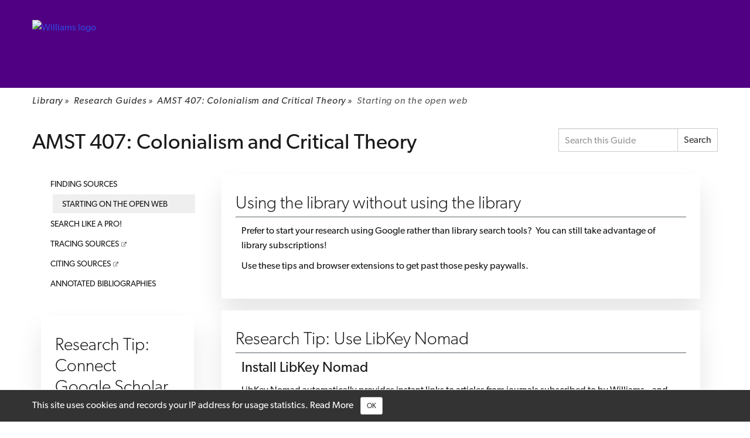

--- FILE ---
content_type: text/html; charset=UTF-8
request_url: https://libguides.williams.edu/c.php?g=1300114&p=9551484
body_size: 12028
content:
<!DOCTYPE html><html lang="en"><head><meta http-equiv="X-UA-Compatible" content="IE=Edge" /><meta http-equiv="Content-Type" content="text/html; charset=utf-8" />
<title>Starting on the open web - AMST 407: Colonialism and Critical Theory - Research Guides at Williams College Libraries</title>
<meta name="viewport" content="width=device-width, initial-scale=1.0">
<meta name="robots" content="noarchive" />
<!-- favicon.twig -->
<link rel="apple-touch-icon" sizes="180x180" href="//d2jv02qf7xgjwx.cloudfront.net/apps/common/favicon/apple-touch-icon.png">
<link rel="icon" type="image/png" sizes="32x32" href="//d2jv02qf7xgjwx.cloudfront.net/apps/common/favicon/favicon-32x32.png">
<link rel="icon" type="image/png" sizes="16x16" href="//d2jv02qf7xgjwx.cloudfront.net/apps/common/favicon/favicon-16x16.png">
<link rel="manifest" href="//d2jv02qf7xgjwx.cloudfront.net/apps/common/favicon/site.webmanifest">
<link rel="mask-icon" href="//d2jv02qf7xgjwx.cloudfront.net/apps/common/favicon/safari-pinned-tab.svg" color="#5bbad5">
<link rel="shortcut icon" href="//d2jv02qf7xgjwx.cloudfront.net/apps/common/favicon/favicon.ico">
<meta name="msapplication-TileColor" content="#ffc40d">
<meta name="msapplication-config" content="//d2jv02qf7xgjwx.cloudfront.net/apps/common/favicon/browserconfig.xml">
<meta name="theme-color" content="#ffffff">
<!-- !favicon.twig -->



<!-- public_metadata.twig -->

    <!-- auto generated dublin core metadata -->
    <meta name="DC.Title" content="Research Guides: AMST 407: Colonialism and Critical Theory: Starting on the open web"/>
    <meta name="DC.Creator" content="Emery Shriver"/>
    <meta name="DC.Subject" content="American Studies"/>
    <meta name="DC.Description" content="Prefer to start your research using Google rather than library search tools?  Follow these tips!"/>
    <meta name="DC.Publishers" content="Williams College Libraries"/>
    <meta name="DC.Rights" content="Copyright Williams College Libraries 2025"/>
    <meta name="DC.Language" content="en"/>
    <meta name="DC.Identifier" content="https://libguides.williams.edu/c.php?g=1300114&p=9551484"/>
    <meta name="DC.Date.Created" content="Feb 8, 2023"/>
    <meta name="DC.Date.Modified" content="Oct 22, 2025"/>
    

<meta property="og:title" content="Research Guides: AMST 407: Colonialism and Critical Theory: Starting on the open web">
<meta property="og:description" content="Prefer to start your research using Google rather than library search tools?  Follow these tips!">
<meta property="og:type" content="website">
<meta property="og:url" content="https://libguides.williams.edu/c.php?g=1300114&amp;p=9551484">
<meta name="twitter:card" content="summary_large_image">
<meta name="twitter:site" content="@springshare">



<link rel="stylesheet" href="https://static-assets-us.libguides.com/web/jquery/css/jquery-ui.min.css?2691" />

<link rel="stylesheet" href="https://netdna.bootstrapcdn.com/font-awesome/4.7.0/css/font-awesome.min.css"/>

<link rel="stylesheet" type="text/css" href="https://static-assets-us.libguides.com/web/slick-1.8.1/slick/slick.css">
<link rel="stylesheet" type="text/css" href="https://static-assets-us.libguides.com/web/slick-1.8.1/slick/slick-theme.css">

    <link rel="stylesheet" href="https://static-assets-us.libguides.com/web/css3.21.5/lg-public.min.css" />

<script type="text/javascript" src="https://static-assets-us.libguides.com/web/jquery/js/1.12.4_jquery.min.js"></script>
<script>
    jQuery(document).ready(function () {
        jQuery(".dropdown-toggle").on("click", function(e){
            jQuery(this).siblings("ul.s-lg-subtab-ul.dropdown-menu").toggle();
        });
    });
</script>

    <script src="//code.jquery.com/ui/1.13.2/jquery-ui.min.js"></script>
    <script>
        jQuery.ui ||
        document.write('<script src="https://static-assets-us.libguides.com/web/jquery/js/jquery-ui.min.js?2691">\x3C/script>');
    </script>

    <script type="text/javascript" src="https://static-assets-us.libguides.com/web/js3.21.5/lg-public.min.js"></script>
<style>/** bootstrap_tab_css.twig **/
#s-lg-tabs-container .nav-tabs > li > a,
#s-lg-tabs-container .nav-tabs > li > button,
#s-lg-tabs-container .nav-pills > li > a,
#s-lg-tabs-container .nav-pills > li > button {
    border: 1px solid transparent; -webkit-border-radius: 0; -moz-border-radius: 0; border-radius: 0;
    background-color: #ffffff;
    color: #1a1a1a;
    font-weight: bold;
    padding: 4px 15px;
}

#s-lg-tabs-container .nav-tabs {
    border-bottom: 0;
}

#s-lg-tabs-container .nav-tabs > li#s-lg-admin-tab-add > a {
    -webkit-border-radius: 4px 4px 0 0;
    -moz-border-radius: 4px 4px 0 0;
    border-radius: 4px 4px 0 0;
}

#s-lg-tabs-container .nav-tabs > li > a:hover,
#s-lg-tabs-container .nav-tabs > li > button:hover,
#s-lg-tabs-container .nav-pills > li > a:hover,
#s-lg-tabs-container .nav-pills > li > button:hover {
    border: 1px solid transparent; -webkit-border-radius: 0; -moz-border-radius: 0; border-radius: 0;
    background-color: #efefef;
    color: #1a1a1a;
}

#s-lg-tabs-container .nav-tabs > .active > a,
#s-lg-tabs-container .nav-tabs > .active > button,
#s-lg-tabs-container .nav-pills > .active > a,
#s-lg-tabs-container .nav-pills > .active > button {
    color: #1a1a1a;
    cursor: default;
    background-color: #efefef;
    border: 1px solid transparent; -webkit-border-radius: 0; -moz-border-radius: 0; border-radius: 0;
    border-bottom-color: transparent;
    font-weight: bold;
}

#s-lg-tabs-container .nav-tabs > .active > .s-lg-subtab-ul > .active > a,
#s-lg-tabs-container .nav-tabs > .active > .s-lg-subtab-ul > .active > button {
    color: #1a1a1a;
    cursor: default;
    background-color: #efefef;
    border-bottom-color: transparent;
}

#s-lg-tabs-container .nav-tabs > .active > a:hover,
#s-lg-tabs-container .nav-pills > .active > a:hover,
#s-lg-tabs-container .nav-tabs > .active > button:hover,
#s-lg-tabs-container .nav-pills > .active > button:hover {
    color: #1a1a1a;
    cursor: pointer;
    background-color: #efefef;
    border: 1px solid transparent; -webkit-border-radius: 0; -moz-border-radius: 0; border-radius: 0;
    border-bottom-color: transparent;
    font-weight: bold;
}

#s-lg-tabs-container .nav .dropdown-toggle .caret {
    border-top-color: #e1e1e1;
}

#s-lg-tabs-container .nav-tabs button.dropdown-toggle .caret {
    margin-left: 2px;
    margin-top: -3px;
}

#s-lg-tabs-container .nav-tabs > li > a.s-lg-tab-drop {
    border-radius: 0;
    padding: 4px 6px 4px 3px;
    border-left: 1px solid transparent;
}

#s-lg-tabs-container .nav-tabs > li > button.s-lg-tab-drop {
    border-radius: 0;
    padding: 4px 6px 0px 3px;
    border-left: 1px solid transparent;
    margin-right: 2px;
}

#s-lg-tabs-container .nav-tabs > li > a.s-lg-tab-drop:hover {
    border-radius: 0;
    border-left: 1px solid #bbb;
    padding: 4px 6px 4px 3px;
}

#s-lg-tabs-container .nav-tabs > li > button.s-lg-tab-drop:hover {
    border-radius: 0;
    border-left: 1px solid #bbb;
    padding: 4px 6px 0px 3px;
}

#s-lg-tabs-container .nav-tabs > li > a.s-lg-tab-top-link,
#s-lg-tabs-container .nav-tabs > li > a.s-lg-tab-top-link:hover,
#s-lg-tabs-container .nav-tabs > li > button.s-lg-tab-top-link,
#s-lg-tabs-container .nav-tabs > li > button.s-lg-tab-top-link:hover {
    border-radius: 0;
    font-weight: bold;
    padding: 4px 5px 4px 10px;
}

.nav-tabs > li > a.s-lg-tab-top-link,
.nav-tabs > li > button.s-lg-tab-top-link {
    margin-right: 0px;
}

#s-lg-tabs-container .nav-pills > li > a.s-lg-tab-drop,
#s-lg-tabs-container .nav-pills > li > button.s-lg-tab-drop {
    border-radius: 0;
    padding: 4px 8px 4px 8px;
    border-left: 1px solid transparent;
    position: absolute;
    right: 0;
}

#s-lg-tabs-container .nav-pills > li > a.s-lg-tab-drop:hover,
#s-lg-tabs-container .nav-pills > li > button.s-lg-tab-drop:hover {
    border-radius: 0;
    border-left: 1px solid #bbb;
    padding: 4px 8px 4px 8px;
}

#s-lg-tabs-container .nav-pills > li > a.s-lg-tab-top-link,
#s-lg-tabs-container .nav-pills > li > a.s-lg-tab-top-link:hover,
#s-lg-tabs-container .nav-pills > li > button.s-lg-tab-top-link,
#s-lg-tabs-container .nav-pills > li > button.s-lg-tab-top-link:hover {
    width: 100%;
    float: left;
    border-radius: 0;
    font-weight: bold;
    padding: 4px 15px 4px 15px;
}

/** !bootstrap_tab_css.twig **/
 .s-lib-box {border-color: #ffffff;
                border-width: 0px;
                box-shadow: none;
                border-radius: 0;
                background-color: #ffffff;
            }
            .s-lib-box-std .s-lib-box-title {background-color: #ffffff; background-image: none;color: #1a1a1a;
                border-bottom: 0px solid #ffffff;
            }
            .s-lib-box .s-lib-box-title {background-color: #ffffff; background-image: none;color: #1a1a1a;
                border-bottom: 0px solid #ffffff;
                border-radius: 0;
            }
            .s-lib-box .s-lg-box-footer {
                border-radius: 0;
            }</style><script type="text/javascript" src="//libapps.s3.amazonaws.com/sites/1408/include/hacks2023.js"></script>
<script type="module" src="https://libapps.s3.amazonaws.com/sites/1408/include/discovery-showcase.bundled.js"></script>
<link rel="stylesheet" type="text/css" href="//libapps.s3.amazonaws.com/sites/1408/include/citation.css">


<style>
#tool_content {
	width: 900px !important;	
}
</style>

<script type="text/javascript" src="//libapps.s3.amazonaws.com/sites/1408/include/v2hacks.js"></script>


<link rel="stylesheet" href="https://use.typekit.net/ueb4dzi.css"> 
<style type="text/css">

/***************************** General *********************************/
.container-fluid {
width: 100%; 
max-width: 100%;
padding: 0px; 
}

.row {
margin: 0px;
}

body {
padding: 0px; 
font-family:canada-type-gibson,Helvetica Neue,Open Sans,sans-serif;
 color:#1a1a1a;
 font-size:16px;
 line-height:1.6
}

a {
    color: #3344dd;
    text-decoration: none;
}

a:hover {
    color: #3344dd;
} 

.h2,.h3,.h4,.h5,.h6,h2,h3,h4,h5,h6 {
 font-weight:500;
 color:#1a1a1a;
}
.h2,.h3,.h4,.h5,.h6,h1,h2,h3,h4,h5,h6 {
 font-family:canada-type-gibson,Helvetica Neue,Open Sans,sans-serif;
 line-height:1.2;
 margin:0 0 .5em;
}
h1 {
 color:#737373;
}

.h1,h1{font-size:36px !important}
.h2,h2{font-size:30px !important}
.h3,h3{font-size:24px !important}
.h4,h4{font-size:18px !important}
.h5,h5{font-size:14px !important}
.h6,h6{font-size:12px !important}

.bold, .s-lg-book-title {
font-weight: 500 !important;
}

.form-control {
font-size: 16px;
}

.badge {
    display: inline-block;
    min-width: 10px;
    padding: 3px 7px;
    font-size: 14px;
    font-weight: 500;
    line-height: 1.75;
    color: #fff;
    text-align: center;
    white-space: nowrap;
    vertical-align: bottom;
    background-color: #1a1a1a;
    border-radius: 10px;
}

.pad-top-sm {
    padding-top: 5px;
    padding-bottom: 5px;
}

.input-group-sm>.form-control, .input-group-sm>.input-group-addon, .input-group-sm>.input-group-btn>.btn {
    height: 40px;
    padding: 5px 10px;
    font-size: 16px;
    line-height: 1.5;
    border-radius: 0px;
}

.navbar-default .navbar-toggle {
    border:0px;
}

/********************************* Header **********************************/
#s-lib-public-header {
    padding-bottom: 10px;
    padding-left: 10px;
}

.network-header {
    position: relative;
    z-index: 999;
    border-bottom: 5px solid #fff;
    background-position: 0 0;
    max-width: 100%;
    opacity: 1;
    background-color: #fff;
}

.network-header:before {
    content: "";
    position: absolute;
    width: 100%;
    height: 101%;
    top: 0;
    left: 0;
    opacity: 1;
    pointer-events: none;
    background: #500082;
}

.outer-container {
    margin: 0 auto;
    position: relative;
}

.network-header .inner-container {
    padding-bottom: 0;
    height: 55px;
}

.inner-container {
    margin: 0 auto;
    position: relative;
    padding: 0 20px 1.75em;
    max-width: 1200px;
}

.network-header .wordmark {
    position: absolute;
    left: 15px;
    bottom: -10px;
    height: 100%;
    display: flex;
    justify-content: center;
    flex-direction: row;
}

.wordmark {
    display: block;
}

.network-header .wordmark .logo {
    width: 120px;
    height: 20px;
    display: flex;
    justify-content: center;
}

.wordmark .logo {
    max-width: 268px;
}

#smalllogo {
padding: 0px;
}

#smalllogo img {
max-width: 100%;
padding-top: 5px;
}

#header-background-xs {
max-width: 100%;
background-color: #500082;
padding: 10px;
}

#s-lg-public-skiplink {
background-color: #500082;
border: none;
}

/************************ Site Title **************************/
#masthead .inner-container {
    padding: 0;
}

#masthead .site-title-container .inner-container .site-title {
    font-size: 16px;
    margin: 0;
    float: left;
    flex: 0 0 215px;
    align-items: center;
    line-height: 88px;
    opacity: .8;
    max-width: 90%;
    font-weight: 600;
}

.site-banner .site-title {
    position: relative;
    display: inline-block;
    margin: 34px 0 8px;
}

.site-title {
    z-index: 999;
    font-family: canada-type-gibson,Helvetica Neue,Open Sans,sans-serif;
    font-size: 16px;
    line-height: 1;
    color: #1a1a1a;
    text-transform: uppercase;
    letter-spacing: 5px;
    font-weight: 600;
}

.site-title a:hover, .site-title a:focus {
color: #1a1a1a; !important
text-decoration: none; !important
}

/***************************** Breadcrumbs ****************************/
#s-lib-bc .breadcrumb, #s-lib-admin-bc .breadcrumb, #s-lib-bc .breadcrumb a, #s-lib-admin-bc .breadcrumb a {
font-size: 16px;
font-weight: 500;
font-style: italic;
color: rgba(0,0,0,0.8);
letter-spacing: .9px;
}

#s-lib-admin-bc .breadcrumb>.active, #s-lib-bc .breadcrumb>.active {
    color: #606060;
}

#s-lib-bc-group {
display:none;
}

.breadcrumb > li + li::before {
    padding: 0px 3px;
    color: #373737;
    content: " » ";
}

/*************************** Homepage ******************************/
#s-lg-hp-nav-bottom-homepage {
    background-color: #fff !important;
    border-radius: 0;
    padding-top: 10px !important;
    padding-right: 20px !important;
    padding-bottom: 25px !important;
    padding-left: 0px !important;
}

#s-lg-hp-nav-bottom-homepage .pull-right { float: left !important; }
#s-lg-hp-nav-bottom-homepage .pull-right span { display: none; }
#s-lg-hp-nav-bottom-homepage .form-inline .input-group > .form-control { border-radius: 0; }
#s-lg-hp-nav-bottom-homepage .form-inline .input-group span { display: block; }
#s-lg-hp-nav-bottom-homepage .form-inline .input-group span button { border-radius: 0; background-color: #ffffff; }
#s-lg-hp-nav-bottom-homepage .form-inline .input-group span button:hover { background-color: #e9e7e4; }

ul#homepage-nav {
    border-bottom: 3px solid #efefef;
}

/*************************** Homepage widgets *************************/
.s-lib-public-side-header h2 {
    margin-top: 0;
    margin-bottom: 0;
    font-family: canada-type-gibson,Helvetica Neue,Open Sans,sans-serif;
    font-size: 27px;
font-weight:100;
    border-bottom: 1px solid #5a6265;
    color: #1a1a1a;
}

.s-lg-hp-btn-section {
    background-color: #1a1a1a;
    border: 1px solid #1a1a1a;
}

.s-lg-hp-btn-section:hover {
    opacity: 0.9;
    background-color: #1a1a1a;
    border: 1px solid #1a1a1a;
}

/***************************** Guide Title & Header ********************************/
#s-lg-guide-header-info {
    padding-bottom: 20px;
}

#s-lg-guide-header-info h1, .s-lib-header h1 {
    margin-top: 36px;
    font-size: 32px;
color:#1a1a1a;
}

#s-lg-guide-header-search {
    padding-top: 25px;
}


/****************************** Tab Styles *******************************/
#s-lg-hp-nav, .tabs { background-color: #ffffff; border-radius: 0; }
#s-lg-hp-nav > ul > li { padding: 0; }
.nav .s-lg-index-nav-btn > button { border-radius: 0; margin: 0; padding: 15px; color: #555555; font-weight: 500; font-size:18px}
.nav .s-lg-index-nav-btn > button:hover { background-color: #efefef; }

#s-lg-hp-nav-bottom { background-color: #efefef; border-radius: 0; padding: 20px !important; }
#s-lg-hp-nav-bottom .pull-right { float: left !important; }
#s-lg-hp-nav-bottom .pull-right span { display: none; }
#s-lg-hp-nav-bottom .form-inline .input-group > .form-control { border-radius: 0; }
#s-lg-hp-nav-bottom .form-inline .input-group span { display: block; }
#s-lg-hp-nav-bottom .form-inline .input-group span button { border-radius: 0; background-color: #ffffff; }
#s-lg-hp-nav-bottom .form-inline .input-group span button:hover { background-color: #e9e7e4; }

#s-lg-tabs-container .nav-tabs > .active > a, #s-lg-tabs-container .nav-tabs > .active > button, #s-lg-tabs-container .nav-pills > .active > a, #s-lg-tabs-container .nav-pills > .active > button { font-weight: 500; }
#s-lg-tabs-container .nav-tabs > .active > a:hover, #s-lg-tabs-container .nav-pills > .active > a:hover, #s-lg-tabs-container .nav-tabs > .active > button:hover, #s-lg-tabs-container .nav-pills > .active > button:hover { font-weight: 500; }

/******************************* Top Tabs ********************************/
#s-lg-tabs-container .nav-tabs {}
#s-lg-tabs-container .nav-tabs li { margin: 0; }
#s-lg-tabs-container .nav-tabs li a { background: #ffffff; padding: 15px; border-radius: 0 !important; margin: 0; border: none !important; color: #1a1a1a; }
#s-lg-tabs-container .nav-tabs li.active a { background-color: #efefef; color: #1a1a1a; border-radius: 0 !important; font-weight:bold; }
#s-lg-tabs-container .nav-tabs li.active a span { color: #1a1a1a; }
#s-lg-tabs-container .nav-tabs li a:hover { background: #efefef; outline: none !important; border: 2px solid #efefef;}
#s-lg-tabs-container .nav-tabs li.active a:hover { background-color: #efefef; font-weight: bold; }
#s-lg-tabs-container .nav-tabs li a:focus { outline: none !important; }
#s-lg-tabs-container .nav-tabs li a span { text-transform: uppercase; color: #1a1a1a; font-weight: normal; font-size: 14px; }
#s-lg-guide-tabs-title-bar {
    border-top: 5px solid #efefef;
}

#s-lg-tabs-container .nav-tabs > li > a {
   font-weight:500;
}

#s-lg-tabs-container .nav-tabs > li > a.s-lg-tab-top-link, #s-lg-tabs-container .nav-tabs > li > a.s-lg-tab-top-link:hover, #s-lg-tabs-container .nav-tabs > li > button.s-lg-tab-top-link, #s-lg-tabs-container .nav-tabs > li > button.s-lg-tab-top-link:hover {
  padding-top: 15px;
  padding-bottom: 15px;
}
#s-lg-tabs-container .nav-tabs > li > a.s-lg-tab-drop, #s-lg-tabs-container .nav-tabs > li > a.s-lg-tab-drop:hover {
  padding-top: 15px;
  padding-bottom: 15px;  
}

/******************************************* Side Tabs **********************************************/
#s-lg-tabs-container .nav-pills li a { text-transform: uppercase; color: #1a1a1a; font-weight: normal; font-size: 14px; }
.nav-pills > li.active > button, .nav-pills > li.active > button:hover, .nav-pills > li.active > button:focus { background-color: #efefef; color:#1a1a1a; }

/*
.s-lib-box-content .ui-tabs { padding: 0; }
.s-lib-box-content .ui-tabs .ui-widget-header { border: none; background: #f3f1ed !important; padding-top: 10px !important; }
.s-lib-box-content .ui-widget { font-family: 'Montserrat', sans-serif; }
.s-lib-box-content .ui-tabs .ui-tabs-nav li { border: none !important; background: transparent !important; }
.s-lib-box-content .ui-tabs .ui-tabs-nav li.ui-state-active { background: #fff !important; }
.s-lib-box-content .ui-tabs .ui-tabs-nav li a { color: #1a1a1a; }
*/

/******************************************* Tabbed Boxes ***********************************************/
.s-lib-jqtabs div.tab-content {
    padding: 10px;
    border: 2px solid #efefef;
}

/********************************************* List Styling *************************************************/
#s-lg-index-list .col-md-6 { width: 100%;}

#s-lg-index-list .s-lib-box-er-course-list, .s-lib-box-idx-guide-list {
    border: none;
    border-bottom: 1px solid #E5E5E5;
    box-shadow: none !important;
    padding: 0px !important;
}

#s-lg-index-list .s-lib-box-content a { font-size: 16px; font-weight: normal; color:#1a1a1a; }
#s-lg-index-list .s-lib-box-content a em { font-style: normal; }
.s-lib-border-round {
    border-radius: 0px;
}

.panel-group .panel {
    margin-bottom: 20px;
    border-radius: 0px;
}

.panel-heading {
    padding: 15px 15px 15px 20px;
}

.panel-heading a {
    color:#1a1a1a;
    font-size:20px;
    font-weight:500 !important;

}

.panel {
    margin-bottom: 20px;
    background-color: #efefef;
    border: 0px;
    border-radius: 0px;
    -webkit-box-shadow: none;
    box-shadow: none;
}

#accordion .glyphicon {
    position: relative;
    top: 1px;
    display: inline-block;
    font-family: canada-type-gibson,Helvetica Neue,Open Sans,sans-serif;
    font-style: normal;
    font-weight: 400;
    line-height: 1;
    -webkit-font-smoothing: antialiased;
    font-size: 24px;
    -moz-osx-font-smoothing: grayscale;
padding-right: 10px;
}

.s-lg-database-desc {
    padding-bottom: .75em;
}

.s-lg-link-desc {
    padding-bottom: .75em;
}

.s-lg-link-list {
    margin-bottom: 0px !important;
}

/************************************ Boxes ***********************************/
.s-lib-box {
    box-shadow: 0 25px 40px 0 rgba(0,0,0,.1);
    padding: 24px;
    margin-top: 0;
border-radius:0px;
border:none;
}

.s-lib-box .s-lib-box-title {
    font-size: 27px;
font-weight: 100;
    padding-top: 6px;
    padding-right: 8px;
    padding-bottom: 6px;
    padding-left: 0px;
border-bottom:1px solid #5a6265;
 background-image: none;
}

.s-lib-box-container .s-lib-floating-box {
    background-color: transparent;
}

blockquote {
    padding: 10px 20px;
    margin: 0 0 20px;
    font-size: 1em;
    border-left: 5px solid #eee;
}

.s-lg-google-search-field {
    width: 250px;
    display: inline;
}
/******************************* Big Search Box *****************************/

#primo-search-big{
    padding: 0;
    margin: 0;
    width: 90%;
    /*height: 46px;*/
    overflow: hidden;
    /*padding: .75em .4em;*/
}

#primo-search-big .primo-container {
    height: 47px;
}

#primo-search-big input[name=searcharg] {
    padding: .75em .4em;
    width: 60%;
    float: left;
    font-size: 16px;
    line-height: 1.5;
    height: 47px;
    border-radius: 0px;
    border: 1px solid #ccc;
}

#primo-search-big select[name=searchscope] {
    width: 30%;
    float: left;
    height: 47px;
    padding: .75em .4em;
}

#primo-search-big select {
    display: inline-block;
    font: inherit;
    margin: 0;
    text-transform: none;
    max-width: 100%;
    /*background-color: #f4f6f9;*/
    border-top: 1px solid #ccc;
    border-bottom: 1px solid #ccc;
    border-left: none;
    border-right: none;
    color: #6d6e70;
}

#primo-submit-big {
    width: 10%;
    float: right;
    font-size: 16px;
    padding: .75em .4em;
    position: relative;
    height: 47px;
    vertical-align: bottom;
    border-radius: 0px;
}

/******************************* Tables *************************************/
td, th {
    padding: .4em;
}

table, td, th {
    border: solid 1px #e9edf4;
}

th {
    background: #e9edf4;
    border-color: #fff;
    font-weight: 600;
}

/******************************** Expandos **********************************/

.mb-0 {
    font-size: 1em;
    background-color:#efefef;
}

.btn-expando, .btn-expando:active, .btn-expando:focus, .btn-expando:hover {
    border-color: transparent;
    background-color:transparent;
    font-size: 1em;
    color:#1a1a1a;
}

.card-body {
    padding-left: 1em;
    padding-bottom:1em;
}


/************************************* Page Organizing Script **********************************/

/* styling of nav boxes */
.list-group-item {
border: 0px;
}

/*change the background color when hovering over the nav boxes*/
#s-lg-guide-tabs .s-lg-boxnav .list-group-item.boxNav:hover, .boxNav:hover {
    background-color:#efefef;
    cursor:pointer;
}

/*remove hyperlink underline in nav boxes*/
.boxNav a {
    text-decoration:none;
 text-transform: uppercase; color: #1a1a1a; font-weight: normal; font-size: 14px;
}

/* Highlight current nav */
.list-group-item.currentNav {
    background-color:#efefef;
}

/*make nav box text bold*/


/*match color of chevron to link text*/
.list-group-item.currentNav i {
    color:#1a1a1a;
}

/*hide the home page of a guide in the LG auto-generated guide TOC box*/
.box_toc_current {display:none;}

/******************************************* Search Page ******************************************/

/* Hide the Search Limiter...we only want people to search this group */
.s-search-limiter {
    display: none;
}

.navbar-default {
    background-color: #efefef;
    border-color: #ffffff;
}

#s-lg-srch-local .navbar {
    margin-bottom: 30px;
padding-top: 7px;
}

.form-control {
    border-radius:0px;
}

.input-group-btn .btn {
border-radius:0px;
}

#s-srch-tabs .list-inline {
border-bottom: 5px solid #efefef;
margin-left:0px;
}

.list-inline>li {
    display: inline-block;
    padding: 0px;
}

#s-srch-tabs .active button {
border-color: #efefef !important;
border-width: 0px !important;
font-weight: 500 !important;
font-size:18px !important;
padding: 10px 20px !important;
background-color: #efefef;
color: #1a1a1a !important;
}

#s-srch-tabs button.btn {
    border: 0px;
    color: #1a1a1a !important;
text-transform: uppercase !important;
font-weight: 500 !important;
font-size:18px !important;
padding: 10px 20px !important;
}

.s-lg-facet-div-title {
    padding-bottom: 2px;
    border-bottom: 1px solid #5a6465 !important;
    margin-bottom: 0;
    font-size: 18px !important;
    font-weight: 300 !important;
}

.check input {
    margin-right: 10px !important;
    position: relative;
    top: -1px !important;
}

/********************************* A-Z List & Subject Page ***********************************/
#s-lg-az-nav-1, #s-lg-sb-nav-1 {
padding: 1em;
}

#s-lg-db-label, #s-lg-sb-label {
    color: #1a1a1a;
    margin-bottom: 10px;
    margin-left: 10px;
}

#s-lg-sb-label {
    top: 10px;
}

#s-lg-db-label-text, #s-lg-sb-label-text {
    vertical-align: middle;
    line-height: 1.6em;
}

button.navbar-toggle.collapsed {
    margin-top: 15px;
}

#s-lg-az-result-count {
font-size: 18px;
}

#s-lg-az-reset {
font-size:14px;
}

#s-lg-az-results .s-lg-az-result-title {
    font-size: 18px;
}

.s-lg-az-result-title {
    font-weight: 500;
}

#s-lg-az-results #s-lg-db-name-featured, .s-lg-db-name-featured, #s-lg-sb-content-databases #s-lg-db-name-featured {
    margin-bottom: 50px;
    background-color: #efefef;
    border-radius: 0px;
    padding: 15px;
    border: none;
}

#s-lg-db-name-featured .s-lib-box-idx-guide-list {
background-color:#efefef;
}

#s-lg-db-name-featured .s-lg-az-result-badge-featured {
font-size:16px;
}

#s-lg-sb-cols .nav-tabs {
    border-bottom: 5px solid #efefef;
    margin-left: 0px;
}

#s-lg-sb-cols .nav-tabs>li.active>a {
    border: 0px;
    color: #1a1a1a !important;
    text-transform: uppercase !important;
    font-weight: 500 !important;
    font-size: 18px !important;
    padding: 10px 20px !important;
    background-color: #efefef;
border-radius: 0px;
}

#s-lg-sb-cols .nav-tabs>li>a {
    border: 0px;
    color: #1a1a1a !important;
    text-transform: uppercase !important;
    font-weight: 500 !important;
    font-size: 18px !important;
    padding: 10px 20px !important;
border-radius: 0px;
}

.s-lg-db-panel-title {
    border-bottom: 1px solid #ccc;
    font-weight: 100;
font-size:27px;
}

h3.s-lg-db-panel-title {
    font-size: 27px;
}

.s-lg-az-result-badge-featured {
    background-color: #82AD3C;
}

.label {
    padding: .3em .6em .3em;
    font-size: 100%;
    font-weight: 100;
}

#s-lg-az-experts-div .s-lib-box-title, #s-lg-sb-experts-div .s-lib-box-title {
display:none;
}

#s-lg-az-experts-div .s-lib-box, #s-lg-sb-experts-div .s-lib-box {
box-shadow: none;
}

#libchat_6d752236f6eb675edd477dea27406030 button {
    padding: 12px;
    width: 100%;
    font-size: 20px;
}

/******************** Slide Out Chat ***********************/
.lcs_slide_out-r {
    top: 200px;
    right: -400px;
}

/******************* Profile Boxes and Page **********************/

.s-lib-profile-email {
    display: none;
}

.s-lib-profile-contact, .s-lib-profile-social, .s-lib-profile-subjects {
    font-size: 85%;
}

/****************************** AAA Reusable Search Boxes **************************/
button, html input[type=button], input[type=reset], input[type=submit] {
    background-color: #1a1a1a;
    border: 1px solid #1a1a1a;
    color: #fff;
    font-weight: 400;
    padding: 4px 10px;
    font-size: 14px;
}

/******************************** Footer ***********************************/
.s-lib-footer {
    font-size: .9em;
    padding-bottom: 5px;
    border-top: 5px solid #efefef;
    background-color: #ffffff;
}

#s-ui-cc-read-more-link {
cursor:pointer;
color:#ffffff !important;
}


/******************************* Responsive *****************************/

@media only screen and (min-width: 350px){
.inner-container {
    padding: 0 34px 1.75em;
    padding-bottom: 1.75em;
}}

@media only screen and (min-width: 710px){
.network-header .wordmark {
    bottom: -3px;
    display: flex;
    justify-content: center;
    flex-direction: row;
}
.network-header .wordmark .logo {
    width: 224px;
    height: 37px;
}}

@media (min-width: 768px) {
.navbar {
    border-radius: 0px;
}
#s-lg-az-nav-1 .btn {
border-radius:0px !important;
font-size: 16px;
}
#s-lg-db-label {
    padding-top: 1.5em;
}
#s-lg-az-search {
height:38px;
}}

@media only screen and (min-width: 783px) {
.network-header {
    padding-top: 36px;
}
.network-header .wordmark {
    bottom: 0;
    display: flex;
    justify-content: center;
    flex-direction: row;
}
.network-header .wordmark .logo {
    width: 264px;
    height: 43px;
}}

@media only screen and (min-width: 910px) {

.network-header {
    padding: 28px 0 66px;
}

.network-header .wordmark {
    align-items: center;
    bottom: 0;
}

.site-banner .site-title {
    margin: 60px 0 8px;
}}

/* Citation Guides ------------------------------------------------------- */

/* Content pane, floating by left nav */

#contentRight {
	padding: 0 30px 0 30px ;
	margin: 0 0 10px 0;
	width: 565px;
	float:left;
	}
	
.citationGuide table {
	width:600px;
	border: 1px solid #999999;
	border-spacing: 0px;
	border-collapse:collapse;
	margin:10px 0 10px 0;
	}
	
.citationGuideCell {
	width:100px;
	vertical-align:top;
	text-align:center;
	color:#330066;
	background-color:#dddddd;
	font-weight:bold;
	}
	
.citationGuide table td {
	vertical-align:top;
	padding:5px;
	border: 1px solid #999999;
	margin:0;
	}
	
.citationExample {
	font-size: .90em;
	border-left: 0px solid #999999;
	color: #446181;
	padding-left: 20px;
	}

.citationFormat {
	font-size: .90em;
	border-left: 0px solid #999999;
	color: #448164;
	padding-left: 20px;
	}

.hangingIndent {
	text-indent: -2em;
	padding-left: 2em;
	}
	
.sectionBreak {
	border-top: 1px solid #999999;
	padding-top: 5px;
	margin-top: 1em;
	}
	
div.citationDiv hr {
    margin-top: 20px;
    margin-bottom: 20px;
    border: 0;
    border-top: 1px solid #5a6265;
}

div.citationDiv h5 {
	color: #000000;
	font-weight:bold;	
}

</style><script>
/* Hide all images on small screens */
$(document).ready(function() {
	var images = $("img");
	images.addClass("hidden-xs");
});
</script>    <script>
                springSpace.cookieConsentReadMore = "When you use LibGuides, the system writes several cookies in your browser. These cookies tell us whether and when you are logged in. The cookies are never shared with any third parties. <br \/><br \/>\r\n\r\nIn addition, your IP address and browser info is stored in server logs in order to generate aggregate anonymized usage statistics. Your IP address and login name are also stored in the LibGuides activity log to facilitate troubleshooting. This information is available to Springshare staff only and is only accessed upon institution request. <br \/><br \/>\r\n\r\nWe never share or sell any user information to third parties.";
        springSpace.cookieConsentConfig = {
            placement: 'bottom',
            consent_message: "This site uses cookies and records your IP address for usage statistics. <a id=\"s-ui-cc-read-more-link\">Read More<\/a>",
            read_more_callback: function () {
                springSpace.UI.alert({
                    height: 400,
                    width: 400,
                    title: "Privacy Notification",
                    content: springSpace.cookieConsentReadMore,
                    focus_on_close: false
                });
            }
        };
        springSpace.cookieConsent.alert(springSpace.cookieConsentConfig);
            </script>
<script>
    var springStats = springStats || {};
    springStats.saConfig = springStats.saConfig || {
        site_id: 1408,
        tracking_parameters: {"_st_guide_id":1300114,"_st_page_id":9551484,"_st_site_id":1408},
        tracking_server_host: "libguides-proc.springyaws.com"
    };
</script>
<script  src="https://static-assets-us.libguides.com/web/js/sa.min.js?3116"></script>
<script>
			springSpace.Common = springSpace.Common || { };
			springSpace.Common.constant = {
					PROCESSING: {
						ACTION_DISPLAY_POLL: 159
					}
			};
			springSpace.Common.baseURL = "https://libguides.williams.edu/";
			
			handleScroll=function() {
                if (false) {
					var target_elt = "#s-lg-page-section-9551484";
					jQuery("html, body").animate({ scrollTop: jQuery(target_elt).offset().top }, 750);
					if (jQuery(this).scrollTop() > 220) {
						jQuery("#s-lib-scroll-top").fadeIn(750);
					}
				}
			}
	   </script>
        <script>
            // Enable tooltips.
            jQuery(function () {
                try {
                    springSpace.UI.initPopOvers(false);
                    jQuery(".az-bs-tooltip").tooltip();
                } catch (e) { }
            });
        jQuery(document).ready(function () {
            springSpace.springTrack.trackPage({_st_type_id: '1',_st_group_id: '7635',_st_guide_id: '1300114',_st_page_id: '9551484'});
        });
            jQuery(document).ready(function() {
                handleScroll();
            });
        </script><!-- BEGIN: Analytics code --><script async src="https://www.googletagmanager.com/gtag/js?id=UA-28628132-6"></script>
<script>
  window.dataLayer = window.dataLayer || [];
  function gtag(){dataLayer.push(arguments);}
  gtag('js', new Date());

  gtag('config', 'UA-28628132-6');
</script>

<script type="text/javascript">setTimeout(function(){var a=document.createElement("script");var b=document.getElementsByTagName("script")[0];a.src=document.location.protocol+"//script.crazyegg.com/pages/scripts/0042/6266.js?"+Math.floor(new Date().getTime()/3600000);a.async=true;a.type="text/javascript";b.parentNode.insertBefore(a,b)}, 1);</script><!-- END: Analytics code --></head><!-- SIDE NAV -->
   <body class="s-lg-guide-body">
        
        <!-- BEGIN: Page Header -->
        <div id="custom-head" class="container-fluid">
	<div class="network-header">
		<div id="outer-header" class="outer-container">
			<div id="inner-header" class="inner-container">
				<div id="wordmark" class="wordmark">
					<a href="https://www.williams.edu"><img class="logo" src="https://librarytools.williams.edu/assets/images/WILLIAMS_COLLEGE_LOGO_HALF_WHITE.png" alt="Williams logo"></a>
				</div>
				<div>
				</div>
			</div>
		</div>
	</div>
</div>
        <!-- END: Page Header -->
        <!-- BEGIN: Guide Header -->
        <div id="s-lg-guide-header" class="container s-lib-header s-lib-side-borders">
            <div id="s-lib-bc">
                <ol id="s-lib-bc-list" class="breadcrumb"><li id="s-lib-bc-customer" class="breadcrumb-item"><a href="https://library.williams.edu">Library</a></li><li id="s-lib-bc-site" class="breadcrumb-item"><a href="https://libguides.williams.edu/">Research Guides</a></li><li id="s-lib-bc-group" class="breadcrumb-item"><a href="https://libguides.williams.edu?group_id=7635">Research Guides</a></li><li id="s-lib-bc-guide" class="breadcrumb-item"><a href="https://libguides.williams.edu/amst407">AMST 407: Colonialism and Critical Theory</a></li><li id="s-lib-bc-page" class="active breadcrumb-item">Starting on the open web</li></ol>
            </div>
            <div class="pull-right">
                <div id="s-lg-guide-header-search">
                    
<div id="s-lg-guide-search-box">
    <form role="search" id="s-lg-guide-search-form" action="https://libguides.williams.edu/srch.php" method="GET">
        <div class="input-group input-group-sm">
            <input 
                type="text" 
                id="s-lg-guide-search-terms" 
                name="q" 
                class="form-control"
                maxlength="260" 
                placeholder="Search this Guide">
                
            <label class="sr-only" for="s-lg-guide-search-terms">Search this Guide</label>

                            <input type="hidden" name="guide_id" value="1300114">
            
            
            <span class="input-group-btn">
                <button class="btn btn-default" type="submit">
                    Search
                </button>
            </span>
        </div>
    </form>
</div>
                </div>
                
            </div>
            <div id="s-lg-guide-header-info">
                <h1 id="s-lg-guide-name">AMST 407: Colonialism and Critical Theory</h1>
                <div id="s-lg-guide-desc-container">
                    <span id="s-lg-guide-description"></span>
                </div>
            </div>
        </div>
        <!-- END: Guide Header -->
        <div id="s-lg-guide-tabs-title-bar" style="border-top:0px" ></div>
        <div id="s-lg-tabs-container" class="container s-lib-side-borders pad-top-med">
            <div id="s-lg-guide-tabs">
                <div class="row">
                    <div class="col-md-3 s-lg-tabs-side pad-bottom-med">
                        <ul class="nav nav-pills nav-stacked">


                                
        <li class="">
            <a title="" class=""
               href="https://libguides.williams.edu/c.php?g=1300114&amp;p=9551444"
                
                
               >
                <span>Finding Sources</span>
                
            </a>
            
            
            <ul class="s-lg-subtab-ul nav nav-pills nav-stacked"><li class="active">
    <a title="Prefer to start your research using Google rather than library search tools?  Follow these tips!"
       href="https://libguides.williams.edu/c.php?g=1300114&p=9551484"
       style=""
       
       >
        Starting on the open web 
    </a>
</li>
</ul>
        </li>
    


    <li class="">
        <a title="" class="" 
           href="https://libguides.williams.edu/c.php?g=1300114&amp;p=9551457" 
            
            
           >
            <span>Search like a pro!</span>
            
        </a>
        
    </li>



    <li class="">
        <a title="" class="" 
           href="http://libguides.williams.edu/citationsearching" 
            target="_blank"  
            
           >
            <span>Tracing Sources</span>
             <i class="fa fa-fw fa-external-link " title="This link opens in a new window"><span class="sr-only">This link opens in a new window</span></i>
        </a>
        
    </li>



    <li class="">
        <a title="" class="" 
           href="http://library.williams.edu/citing/styles/chicago1.php" 
            target="_blank"  
            
           >
            <span>Citing Sources</span>
             <i class="fa fa-fw fa-external-link " title="This link opens in a new window"><span class="sr-only">This link opens in a new window</span></i>
        </a>
        
    </li>



    <li class="">
        <a title="" class="" 
           href="https://libguides.williams.edu/c.php?g=1300114&amp;p=9551460" 
            
            
           >
            <span>Annotated Bibliographies</span>
            
        </a>
        
    </li>

</ul>
                        <div class="s-lg-row margin-top-med"><div id="s-lg-col-0"><div class="s-lg-col-boxes"><div id="s-lg-box-wrapper-35552152" class="s-lg-box-wrapper-35552152">


    <div id="s-lg-box-25272296-container" class="s-lib-box-container">
        <div id="s-lg-box-25272296" class="s-lib-box s-lib-box-std">
                            <h2 class="s-lib-box-title">
                    Research Tip: Connect Google Scholar to the Library
                                    </h2>
                        <div id="s-lg-box-collapse-25272296" >
                <div class="s-lib-box-content">
                    <div id="s-lg-content-58182167" class="  clearfix">
    <h3>Connect Google Scholar to the Library</h3>

<p>Don&#39;t pay for articles you find in Google Scholar. Learn how to <a href="https://library.williams.edu/doing-research/researching-off-campus/#google-scholar">connect Google Scholar to the library&#39;s holdings</a>.&nbsp;</p>


    </div>
                </div>
                
            </div>
        </div>
    </div>
</div><div id="s-lg-box-wrapper-35552158" class="s-lg-box-wrapper-35552158">


    <div id="s-lg-box-9376577-container" class="s-lib-box-container">
        <div id="s-lg-box-9376577" class="s-lib-box s-lib-box-std s-lib-floating-box">
                        <div id="s-lg-box-collapse-9376577" >
                <div class="s-lib-box-content s-lib-floating-box-content">
                    <div id="s-lg-content-19042629" class="  clearfix">
    <div id="libchat_9e224d24724428ab211f6e894519c709">&nbsp;</div>
<script src="https://libanswers.williams.edu/load_chat.php?hash=9e224d24724428ab211f6e894519c709"></script>

    </div>
                </div>
                
            </div>
        </div>
    </div>
</div></div></div></div>
                    </div>
                    <div class="col-md-9">
                        <div class="s-lg-tab-content">
                            <div id="s-lg-guide-main" class="tab-pane active">
                                <div class="row s-lg-row">
                                    <div id="s-lg-col-1" class="col-md-12">
                                        <div class="s-lg-col-boxes">
                                            <div id="s-lg-box-wrapper-35552195" class="s-lg-box-wrapper-35552195">


    <div id="s-lg-box-30221671-container" class="s-lib-box-container">
        <div id="s-lg-box-30221671" class="s-lib-box s-lib-box-std">
                            <h2 class="s-lib-box-title">
                    Using the library without using the library
                                    </h2>
                        <div id="s-lg-box-collapse-30221671" >
                <div class="s-lib-box-content">
                    <div id="s-lg-content-70523446" class="  clearfix">
    <p>Prefer to start your research using Google rather than library search tools?&nbsp; You can still take advantage of library subscriptions!</p>

<p>Use these tips and browser extensions to get past those pesky paywalls.</p>


    </div>
                </div>
                
            </div>
        </div>
    </div>
</div><div id="s-lg-box-wrapper-39131228" class="s-lg-box-wrapper-39131228">


    <div id="s-lg-box-33199354-container" class="s-lib-box-container">
        <div id="s-lg-box-33199354" class="s-lib-box s-lib-box-std">
                            <h2 class="s-lib-box-title">
                    Research Tip: Use LibKey Nomad
                                    </h2>
                        <div id="s-lg-box-collapse-33199354" >
                <div class="s-lib-box-content">
                    <div id="s-lg-content-77980848" class="  clearfix">
    <h3>Install LibKey Nomad</h3>

<p>LibKey Nomad automatically provides instant links to articles from journals subscribed to by Williams &ndash; and Open Access sources &ndash; connecting you to literature discovered on the web. &nbsp;LibKey Nomad works with Williams to determines the fastest path to content across thousands of publishers and millions of articles, and&nbsp;also adds support to PubMed, Wikipedia and hundreds of other scholarly publisher websites and research databases.</p>

<p>After installation, LibKey Nomad prompts you to select your institution. &nbsp;Simply select Williams and close the installation window.&nbsp;</p>

<p><img alt="Screen shot of the LibKey Nomad installation window, with Williams Libraries selected." loading="lazy" src="https://d2jv02qf7xgjwx.cloudfront.net/accounts/3368/images/LibKey_Nomad_installation.png" style="width: 100%;" /></p>

<p>LibKey Nomad will then notify you of available articles wherever you may roam.</p>


    </div>
                </div>
                
            </div>
        </div>
    </div>
</div><div id="s-lg-box-wrapper-35552153" class="s-lg-box-wrapper-35552153">


    <div id="s-lg-box-25276277-container" class="s-lib-box-container">
        <div id="s-lg-box-25276277" class="s-lib-box s-lib-box-std">
                            <h2 class="s-lib-box-title">
                    Research Tip: Google Scholar Button
                                    </h2>
                        <div id="s-lg-box-collapse-25276277" >
                <div class="s-lib-box-content">
                    <div id="s-lg-content-58192487" class="  clearfix">
    <h3>Add the Google Scholar Button to your web&nbsp;browser</h3>

<p>Overview (from the Chrome Web Store)</p>

<p>This extension adds a browser button for easy access to Google Scholar from any web page. Click the Scholar button to:</p>

<ul>
	<li>Find full text on the web or in your university library. Select the title of the paper on the page you&#39;re reading, and click the Scholar button to find it. Make sure to connect Google Scholar to Williams Libraries first.</li>
	<li>Transfer your query from web search to Scholar. Press the Scholar button to see top three results; click &quot;full screen&quot; at the bottom of the popup to see them all.</li>
	<li>Format references in widely used citation styles. Press the quote button below the result to see a formatted reference and copy it into the paper you&#39;re writing.</li>
	<li>Save the article to your Scholar library, so you can read it or cite it later. &nbsp;Press the blue star below the result to save it, or the gray star at the bottom to see all saved articles.</li>
</ul>

<p>Learn more</p>

<p>&nbsp;</p>


    </div>
                </div>
                
            </div>
        </div>
    </div>
</div><div id="s-lg-box-wrapper-35552156" class="s-lg-box-wrapper-35552156">


    <div id="s-lg-box-21215475-container" class="s-lib-box-container">
        <div id="s-lg-box-21215475" class="s-lib-box s-lib-box-std">
                            <h2 class="s-lib-box-title">
                    Research Tip: Unpaywall
                                    </h2>
                        <div id="s-lg-box-collapse-21215475" >
                <div class="s-lib-box-content">
                    <div id="s-lg-content-47648653" class="  clearfix">
    <h3>Use Unpaywall</h3>

<div class="subheadline" data-v-5e2d3c04=""><img alt="image of laptop woth green unpaywall icon, indicating the article is available for free" loading="lazy" src="//libapps.s3.amazonaws.com/customers/1398/images/unpaywall_laptop.png" style="margin: 5px; float: left; width: 300px; height: 145px;" />Unpaywall is an open database of millions of&nbsp;free scholarly articles. It includes open access content from over 50,000 publishers and repositories, and makes it easy to find, track, and use.</div>

<div class="subheadline" data-v-5e2d3c04="">&nbsp;</div>

<div class="subheadline" data-v-5e2d3c04="">After you install the <a href="https://unpaywall.org/products/extension">browser extension</a>, look for the icon to see if what you want is available for free.</div>

<div class="subheadline" data-v-5e2d3c04="">&nbsp;</div>

<div class="subheadline" data-v-5e2d3c04=""><a href="https://unpaywall.org/products/extension">Get the browser extension.</a></div>


    </div>
                </div>
                
            </div>
        </div>
    </div>
</div>
                                        </div>
                                    </div>
                                </div>
                                <div class="row s-lg-row">
                                    <div id="s-lg-col-2" class="col-md-6">
                                        <div class="s-lg-col-boxes">
                                            
                                        </div>
                                    </div>
                                    <div id="s-lg-col-3" class="col-md-6">
                                        <div class="s-lg-col-boxes">
                                            
                                        </div>
                                    </div>
                               <div class="row s-lg-row">
                                    <div id="s-lg-col-4" class="col-md-12">
                                        <div class="s-lg-col-boxes">
                                            
                                        </div>
                                    </div>
                                </div>
                                </div>
                            </div>
                        </div>
                        <ul id="s-lg-page-prevnext" class="pager s-lib-hide">
    <li class="previous">
        <a class="page-link" href="https://libguides.williams.edu/c.php?g=1300114&p=9551444">&lt;&lt; <strong>Previous:</strong> Finding Sources</a>
    </li>
    <li class="next">
        <a class="page-link" href="https://libguides.williams.edu/c.php?g=1300114&p=9551457"><strong>Next:</strong> Search like a pro! &gt;&gt;</a>
    </li>
</ul>


                    </div>
                </div>
            </div>
        </div>
        <!-- BEGIN: Page Footer -->
        <div id="s-lib-footer-public" class="s-lib-footer footer container  s-lib-side-borders">
            <div id="s-lg-guide-header-meta" class="pad-top-sm pad-left-med clearfix">
                <ul id="s-lg-guide-header-attributes" class="">
                    <li id="s-lg-guide-header-updated" class="s-lg-h-separator">
                        <span class="s-lg-guide-label">Last Updated:</span> <span class="s-lg-text-greyout">Oct 22, 2025 5:03 PM</span>                    </li>
                    <li id="s-lg-guide-header-url" class="s-lg-h-separator">
                        <span class="s-lg-guide-label">URL:</span> <span class="s-lg-text-greyout">https://libguides.williams.edu/amst407</span>
                    </li>
                    <li id="s-lg-guide-print-url">
                        <a href="javascript: window.print();"><i class="fa fa-print" aria-hidden="true" title="Print Page"></i> Print Page</a>
                    </li>   
                    </ul>
                <div id="s-lib-footer-login-link" class="pull-right pad-right-med">
                    <a href="https://williams.libapps.com/libapps/login.php?site_id=1408&target64=L2xpYmd1aWRlcy9hZG1pbl9jLnBocD9nPTEzMDAxMTQmcD05NTUxNDg0">Library Staff Login</a>                </div>
            </div>
            <div class="pad-bottom-sm clearfix">
                <div id="s-lib-footer-support-link" class="pull-right pad-right-med">
                     
                </div>
                <div id="s-lg-guide-header-subjects" class="pad-top-sm pad-left-med pad-right-med pull-left">
                    <span class="s-lg-guide-label">Subjects: </span><span class="s-lg-small bold"><a href="https://libguides.williams.edu/sb.php?subject_id=57778">American Studies</a></span>
                </div>
                <div id="s-lg-guide-header-tags" class="pad-top-sm pad-left-med">
                    <span class="s-lg-guide-label">Tags: </span><span class="s-lg-small bold"><a href="https://libguides.williams.edu/srch.php?tag=amst+407&default_lg=1">amst 407</a>, <a href="https://libguides.williams.edu/srch.php?tag=spring+2023&default_lg=1">spring 2023</a></span>
                </div>
            </div>
        </div>
        <!-- END: Page Footer -->
        
            <div id="s-lib-scroll-top" title="Back to Top">
                <span class="fa-stack fa-lg">
                  <i class="fa fa-square-o fa-stack-2x"></i>
                  <i class="fa fa-angle-double-up fa-stack-1x" style="position:relative; bottom:2px;"></i>
                </span>
            </div>        <div id="s-lib-alert" title="">
                            <div id="s-lib-alert-content"></div>
                       </div>        
                <!-- BEGIN: Custom Footer -->
                


        <!-- END: Custom Footer -->
    </body></html>